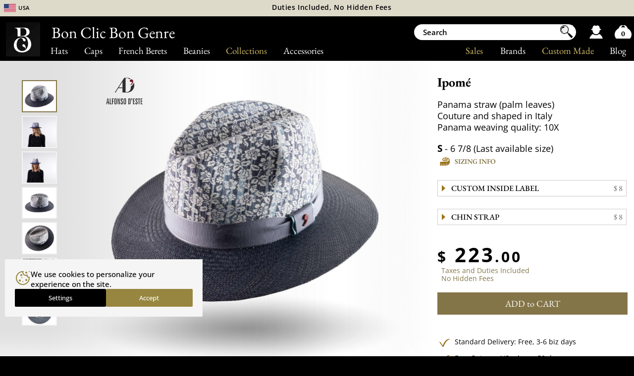

--- FILE ---
content_type: text/html; charset=UTF-8
request_url: https://www.bon-clic-bon-genre.us/ipome_blue.htm
body_size: 15907
content:
<!DOCTYPE html><html lang="en">

<head>

<meta http-equiv="Content-Type" content="text/html; charset=UTF-8" />
<title>Ipomé, Hats Alfonso D'Este Panama straw (palm </title>

<meta name="robots" content="index, follow, all" />
<link rel="canonical" href="https://www.bon-clic-bon-genre.us/ipome.htm" />
 <link rel="alternate" href="https://www.bon-clic-bon-genre.fr/ipome.htm" hreflang="fr-fr"/>
 <link rel="alternate" href="https://www.bon-clic-bon-genre.es/ipome.htm" hreflang="es-es"/>
 <link rel="alternate" href="https://www.bon-clic-bon-genre.co.uk/ipome.htm" hreflang="en-gb"/>
 <link rel="alternate" href="https://www.bon-clic-bon-genre.be/ipome.htm" hreflang="fr-be"/>
 <link rel="alternate" href="https://www.bon-clic-bon-genre.eu/ipome.htm" hreflang="en"/>
 <link rel="alternate" href="https://www.bon-clic-bon-genre.ch/ipome.htm" hreflang="fr-ch"/>
 <link rel="alternate" href="https://www.bon-clic-bon-genre.com/ipome.htm" hreflang="fr-ca"/>
 <link rel="alternate" href="https://www.bon-clic-bon-genre.us/ipome.htm" hreflang="en-us"/>
 <link rel="alternate" href="https://www.bon-clic-bon-genre.net/ipome.htm" hreflang="en-ca"/>
 <link rel="alternate" href="https://www.bon-clic-bon-genre.de/ipome.htm" hreflang="de-de"/>
 <link rel="alternate" href="https://www.bon-clic-bon-genre.it/ipome.htm" hreflang="it-it"/>
 <link rel="alternate" href="https://www.bon-clic-bon-genre.nl/ipome.htm" hreflang="nl-nl"/>
 <link rel="alternate" href="https://www.bon-clic-bon-genre.org/ipome.htm" hreflang="ja-jp"/>
 <link rel="alternate" href="https://www.bon-clic-bon-genre.shop/ipome.htm" hreflang="ko-kr"/>
 <link rel="alternate" href="https://www.bon-clic-bon-genre.at/ipome.htm" hreflang="de-at"/>
 <link rel="alternate" href="https://www.bon-clic-bon-genre.biz/ipome.htm" hreflang="de-ch"/>
 <link rel="alternate" href="https://www.bon-clic-bon-genre.vlaanderen/ipome.htm" hreflang="nl-be"/>

<meta property="og:title" content="Ipomé - Hats Alfonso D'Este" />
<meta property="og:type" content="product" />
<meta property="og:url" content="https://www.bon-clic-bon-genre.us/ipome.htm" />
<meta property="og:image" content="https://www.bon-clic-bon-genre.us/photo/chapeau-italien-96913.jpg" /><meta property="og:site_name" content="Bon Clic Bon Genre" />
<meta property="fb:admins" content="106777696029692" />

<link rel="apple-touch-icon" sizes="180x180" href="./apple-touch-icon.png">
<link rel="icon" type="image/png" sizes="32x32" href="./favicon-32x32.png">
<link rel="icon" type="image/png" sizes="16x16" href="./favicon-16x16.png">
<link rel="manifest" href="./site.webmanifest">

<meta http-equiv="content-language" content="en">

<link rel="stylesheet" href="/config/fs24.css?v=143" type="text/css" />

<link rel="stylesheet" href="/config/fs_p6.css?v=143" type="text/css" />

<script type="text/javascript" language="javascript" src="/config/vendors.js?v=143"></script>
<script type="text/javascript" defer src="/config/js23.js?v=143"></script>


<script type="text/javascript" language="javascript">
	
	var prixC = new Array(); //tableau de prix selon couleur
	var promoC = new Array();
	var prixoC = new Array();
	
		cache = 'ca';
	
	sid='0';lang='_uk';
	comparateur = 0;
	var ar = new Array();
	tk=70120107060416;	imgTaille='general_adulte_uk_chapeau.png';
	selectedColor=0;
	idColor=16290;
	nomcouleur='blue';
	isable=0;
	glyphe='$';
	taille='';
	noeud='0';
	noeud_type='0';
	plume='0';
	plus_plume=5;
	plus_garniture=5;
	plus_broderie=10;
	plus_etiquette=8;
	plus_jugulaire=8;

		line1="";
	line2="";
	police='0';
	police2='0';

	couleur1='eee';
	couleur2='eee';
	tech='0';
	taille1='3';
	taille2='1.4';
	
	prix='223';

	
		
		prixC [0] = 223;
		promoC[0] = 0;
		prixoC[0] = 0;
	
		var ar0 = new Array();
		nomcouleur0='blue';
		ar0.push('chapeau-italien-96913.jpg|');ar0.push('px8744-bleu-1_20230420063036.jpg|');ar0.push('px8744-bleu-2_202304200630361.jpg|');ar0.push('px8744-bleu-2_202304162206351.jpg|');ar0.push('px8744-bleu-3_202304162206352.jpg|');ar0.push('px8744-bleu-4_202304162206352.jpg|');ar0.push('px8744-bleu-5_202304162206412.jpg|');ar0.push('');ar0.push('');ar0.push('');ar0.push('');		ar.push(ar0);
		</script>
	
<link rel="preconnect" href="https://www.googletagmanager.com">
<link rel="preconnect" href="https://www.google-analytics.com">

<!-- Configuration du consentement -->
<script>
  window.dataLayer = window.dataLayer || [];
  function gtag(){dataLayer.push(arguments);}
  gtag('consent', 'default', {
    'ad_storage': 'granted',
    'ad_user_data': 'granted',
    'ad_personalization': 'granted',
    'analytics_storage': 'granted'
  });
</script>

<!-- Chargement de Google Tag Manager -->
<script>
(function(w,d,s,l,i){w[l]=w[l]||[];w[l].push({'gtm.start':
new Date().getTime(),event:'gtm.js'});var f=d.getElementsByTagName(s)[0],
 j=d.createElement(s),dl=l!='dataLayer'?'&l='+l:'';j.async=true;j.src=
 'https://www.googletagmanager.com/gtm.js?id='+i+dl;f.parentNode.insertBefore(j,f);
})(window,document,'script','dataLayer','GTM-WBFQZGL');
</script>


<script>!function(f,b,e,v,n,t,s){if(f.fbq)return;n=f.fbq=function(){n.callMethod?n.callMethod.apply(n,arguments):n.queue.push(arguments)};if(!f._fbq)f._fbq=n;n.push=n;n.loaded=!0;n.version='2.0';n.queue=[];t=b.createElement(e);t.async=!0;t.src=v;s=b.getElementsByTagName(e)[0];s.parentNode.insertBefore(t,s)}(window,document,'script','/config/fbpx.js');fbq('consent', 'grant');fbq('init','295036590832357');fbq('track','PageView');</script>

	

	<script>
	
		fbq('track', 'ViewContent', {
		  content_ids: ['8744-16290'],
		  content_type: 'product',
		  value: 223,
		  currency: 'USD'
		});	
	
	</script>


<meta name="Description" content="Delivery: Free,3-6 biz days. 50 days return policy. $ 223 (January 20). Panama flowered on its crown which is dressed up in linen and ..." />

<meta name="viewport" content="width=722" />
<meta name="theme-color" content="#847548" />

</head><body class="uk">

<noscript><iframe src="https://www.googletagmanager.com/ns.html?id=GTM-WBFQZGL" height="0" width="0" style="display:none;visibility:hidden"></iframe>
</noscript><nav id="menuBar" aria-label="Main navigation"><div id="mb" class="t18">
	<a lk="ht" class="ss" href="hat.html">Hats</a>
	<a lk="cp" class="ss" href="cap.html">Caps</a>
	<a lk="cp" href="french-beret.html">French Berets</a>
	<a lk="bn" class="ss" href="beanie.html">Beanies</a>
	<a lk="co" class="or ss">Collections</a>
	<a lk="ac" class="ss" href="accessories.html">Accessories</a>
  <div id="mb2">
  	<a href="blog.htm">Blog<span id="conseil">, Tips</span></a>
	<a lk="mk" class="or" href="custom-hat.html">Custom Made</a>
	<a lk="bd" href="marque.php">Brands</a>   
	<a class="or" lk="sl" href="special-offers.html">Sales</a>
  </div>
 </div></nav>

<aside id="bando_or" class="t12" aria-label="News highlights" >
	<div id="info5"><div id="lg">
		<span class="short" onClick="autre('1')">
		<span id="drapo" style="background-position:0 35%"></span>
		<span class="no_affich2 t14" style="font-variant:all-small-caps">USA</span></span>
	</div></div>

	<div id="entete">
<!--		<div id="entete1"><span class="obflink" data-o="cGctcXVpLXNvbW1lcy1ub3VzLmh0bQ=="><div class="i"></div><div>Expert&nbsp;&&nbsp;Artisan&nbsp;Milliner</div></span></div>-->
		<div id="entete2">
		  			<span>Duties Included, No Hidden Fees</span>
		  
		</div>
	</div>
</aside>

<nav id="info5_2" aria-label="Country selector" class="t14">
	<span class="mn" onClick="$('.ti').toggle();"><span style="background-position:0 15%"></span>
		<a class="ti" style="padding:0; color: #ddd">Belgium</a>
		<a class="t12 ti" style="display:none" href="https://www.bon-clic-bon-genre.vlaanderen">Nederlands</a>
		<a class="t12 ti" style="display:none">·</a>
		<a class="t12 ti" style="display:none" href="https://www.bon-clic-bon-genre.be">Français</a>
	</span>
	<span class="mn" onClick="$('.tg').toggle();"><span style="background-position:0 30%"></span>
		<a class="tg" style="padding:0; color: #ddd">Canada</a>
		<a class="t12 tg" style="display:none" href="https://www.bon-clic-bon-genre.net">English </a><a class="t12 tg" style="display:none">·</a>
		<a class="t12 tg" style="display:none" href="https://www.bon-clic-bon-genre.com">Français</a>
	</span>
	<a class="mn" href="https://www.bon-clic-bon-genre.de"><span style="background-position:0 40%"></span>Deutschland</a>
	<a class="mn" href="https://www.bon-clic-bon-genre.es"><span style="background-position:0 5%"></span>España</a>
	<a class="mn" href="https://www.bon-clic-bon-genre.eu"><span style="background-position:0 20%"></span>European Union</a>
	<a class="mn" href="https://www.bon-clic-bon-genre.fr"><span></span>France</a>
	<a class="mn" href="https://www.bon-clic-bon-genre.it"><span style="background-position:0 45%"></span>Italia</a>
	<a class="mn" href="https://www.bon-clic-bon-genre.nl"><span style="background-position:0 50%"></span>Nederland</a>
	<a class="mn" href="https://www.bon-clic-bon-genre.at"><span style="background-position:0 65%"></span>Österreich</a>
	<span class="mn" onClick="$('.th').toggle();"><span style="background-position:0 25%"></span>
		<a class="th" style="padding:0; color: #ddd">Swiss</a>
		<a class="t12 th" style="display:none" href="https://www.bon-clic-bon-genre.biz">Deutsch </a><a class="t12 th" style="display:none">·</a>
		<a class="t12 th" style="display:none" href="https://www.bon-clic-bon-genre.ch">Français</a>
	</span>
	<a class="mn" href="https://www.bon-clic-bon-genre.co.uk"><span style="background-position:0 10%"></span>United Kingdom</a>
	<a class="mn" href="https://www.bon-clic-bon-genre.us"><span style="background-position:0 35%"></span>USA</a>
	<a class="mn" href="https://www.bon-clic-bon-genre.org"><span style="background-position:0 55%"></span>日本</a>
	<a class="mn" href="https://www.bon-clic-bon-genre.shop"><span style="background-position:0 60%"></span>대한민국</a>
</nav>


<div id="main">

<main class="no_isable " itemscope itemtype ="http://schema.org/Product">

	
<link rel="stylesheet" href="/config/courgette_new.css" type="text/css" />

<script type="application/javascript" language="javascript">
	
unchange =1;
	
function size1(){

	lgt = 165 - $("#mess1copy").width();
	coef=(5-(Math.abs(lgt-40)/40));
	tmp= Math.round(0.5* (23+(lgt/coef)) );

	if($("#aj").css('display')=='none') tmp= tmp>55 ? 55 : tmp;
	$("#mess1").css('font-size',tmp+'px');

	size2();

}

function size2(){

	lgt = 165 - $("#mess2copy").width();
	coef=(5-(Math.abs(lgt-40)/40));
	tmp= Math.round(0.5* (23+( lgt/coef )-2));

	tmp=Math.min(tmp,parseInt($( "#mess1" ).css('font-size'))-1);

	$("#mess2").css('font-size',tmp+'px');

}

$(document).ready(function(){
	
	$("#line1").focusin(function() {
		if( unchange && $("#line1").val()=='Big' && $("#line2").val()=='Headed' ){
		
			$('#line2').val(''); 
			$("#mess2").html($("#line2").val());
			$("#mess2copy").html($("#line2").val());
			
			$('#line1').val(''); 
			$("#mess1").html($("#line1").val());
			$("#mess1copy").html($("#line1").val());
		}

	});

	$("#line1").keyup(function() {
		unchange=0;
		$("#mess1").html($("#line1").val());
		$("#mess1copy").html($("#line1").val());
		
		if($("#line1").val()=='' ){ $('#line2').val(''); $("#mess2").html($("#line2").val());
		$("#mess2copy").html($("#line2").val()); }
		size1();
	});
	$("#line1").focusout(function() {
		$("#mess1").html($("#line1").val());
		$("#mess1copy").html($("#line1").val());
		size1();
	});

	$("#line2").focusout(function() {
		$("#mess2").html($("#line2").val());
		$("#mess2copy").html($("#line2").val());
		size2();
	});
	$("#line2").keyup(function() {
		unchange=0;
		$("#mess2").html($("#line2").val());
		$("#mess2copy").html($("#line2").val());
		size2();
	});
	
	$("#su").click(function(){
		$(this).hide();
		$('#ligne2').hide();
		$('#mess2').hide();
		$('#aj').show();
		size1();
		$('#mess1').css('top','45px');
		$('#mess2').html('');
		$('#mess2copy').html('');
		$('#line2').val('');
		window.line2='';
	});
	$("#aj").click(function(){
		$(this).hide();
		$('#ligne2').show();
		$('#mess2').show();
		$('#su').show();
		size2();
		$('#mess1').css('top','24px');
	});
	
});

</script>


<style type="text/css">
		
#line1, #line2{ padding:6px 3%; width: 94% }

#etiquette{
	background:url(img/fond_etiquette.jpg) no-repeat;
	width:220px;
	height:140px;
	padding:5px 15px;
}

#mess1, #mess2,#mess1copy, #mess2copy{ letter-spacing:0.4px; font-family: Courgette }

#mess1copy, #mess2copy{ font-size:12px; }
/* de 220>154=*0.7*/
#mess1, #mess2{
	font-size:22px;
	color:white;
	position: absolute;
	top: 24px; 
	transform: translateY(-50%);
	text-align: center;
	color:white;
	width:100%;
	white-space: nowrap;
}

#mess2{ top:66px }

</style>
<div class="colProd" id="colEtiquette">
 <div id="colEtiquette2" class="colEtiquette1" >

	<div style="position:relative"><div id="txtEtiquette">	
		<div id="mess1">Big</div>
		<div id="mess2">Headed</div>
			
		<span id="mess1copy" style="visibility: hidden">Big</span>
		<span id="mess2copy" style="visibility: hidden">Headed</span>
	</div></div>

	<div class="t16" id="content_etiquette">
		<div style="padding:0 3%;"><strong class="t30 garamond">Your Text</strong></div>
		<div style="padding:0 3%; float:left; width:48%;">
			
			<form style="display: inline-block">
				<div align="right" style="margin-top: 10px">11 characters max</div>
				<div>Line 1				<input id="line1" class="t18" size="11" type="text" value="Big" maxlength="11" ></div>
				<div align="center" style="margin-top: 10px"><a id="aj" style="display:none;cursor: pointer"><strong>Add a line</strong></a></div>

				<div id="ligne2" style="margin-top: 10px">
					Line 2					<input id="line2" class="t18" size="11" type="text" onChange="window.line2=this.value" value="Headed" maxlength="11">
					<input id="police" type="hidden"></div>

				<div align="center" style="margin-top: 10px"><a id="su" style="cursor:pointer" class="t12"><strong>Delete 2nd line</strong></a></div>
			</form>
		</div>

		<div style="padding:3%; float: left; width: 40%" class="t12">
			 Personalize a label, inside the hat, embroidering initials, your name, a message ...</strong></a>
		</div><br clear="all">

		<div align="center">
	  
	  		<table cellpadding="0" style="margin-top: 20px"  cellspacing="5"><tr>
				<td valign="middle"><img src="./img_page/brode.gif" ></td>
				<td valign="middle"><strong style="color: darkblue" class="t16 garamond">Embroidered on January 21, estimated delivery January 30</strong></td></tr></table>

			<div style="margin: 30px 0 20px 0;">
				<a class="btn t18" style="padding: 8px 20px"  onclick="window.line1=$('#line1').val().trim();window.line2=$('#line2').val().trim();window.police=$('#police').val(); recup_px();$('#colProd').show();$('#colEtiquette').hide();$('#delete_etiquette').show();$('#temp_isable').show(); $('#m_menu_prod').show();$('#m_gcuir div').removeClass('checked');$('#m_couleur div').removeClass('checked');$('#m_gplume div').removeClass('checked');$('#m_g40 div').removeClass('checked');">Submit</a>&nbsp;&nbsp;&nbsp;

				<a class="btn" id="delete_etiquette" style="padding: 8px 15px;display: none" onclick="$('#aj').show();$('#su').hide();$('#ligne2').hide();window.line1='';window.line2='';window.police='';$('#line1').val('');$('#line2').val('');$('#mess1').html('');$('#mess2').html('');$('#mess1copy').html('');$('#mess2copy').html(''); recup_px();$('#colProd').show(); $('#colEtiquette').hide(); $('#mess1').css('top','45px'); $('#delete_etiquette').hide();$('#temp_isable').show(); $('#m_menu_prod').show();$('#m_gcuir div').removeClass('checked');$('#m_couleur div').removeClass('checked');$('#m_gplume div').removeClass('checked');$('#m_g40 div').removeClass('checked');">Remove</a>

				<a class="btn t18" style="padding: 8px 20px;" onclick="$('#colProd').toggle();$('#colEtiquette').toggle();$('#temp_isable').show(); $('#m_menu_prod').show();$('#m_gcuir div').removeClass('checked');$('#m_couleur div').removeClass('checked');$('#m_gplume div').removeClass('checked');$('#m_g40 div').removeClass('checked');">Cancel</a>

			</div>
		</div>
	</div>
 </div>
</div>	<div class="colProd" id="colJugulaire" style="text-align:center; ">
  <div id="colJugulaire2">
	
	
	<div style="padding:15px">
		<div style="margin:0 0 10px"><strong class="t30 garamond">Chin Strap</strong></div>
		Adjustable Chin strap  - 
100 % genuine leather  - 
Length: 72 cm - 
Diameter: 2.5 mm<br>
	</div>

	<div style="margin: 30px 0 20px 0;">
		<a class="btn t18" id="ajout_jugulaire" style="padding: 8px 20px"
		   onclick="

			window.tech='9'; recup_px(); $('#delete_jugulaire').show(); $('#ajout_jugulaire').hide();

			$('#colProd').show();$('#colJugulaire').hide();  $('#temp_isable').show(); 
			$('#m_menu_prod').show();$('#m_gcuir div').removeClass('checked');$('#m_couleur div').removeClass('checked');$('#m_gplume div').removeClass('checked');$('#m_g40 div').removeClass('checked');">&nbsp;Add&nbsp;</a>&nbsp;&nbsp;&nbsp;

		<a class="btn" id="delete_jugulaire" style="padding: 8px 15px;display: none" 
		   onclick="

			window.tech='0'; recup_px(); $('#delete_jugulaire').hide(); $('#ajout_jugulaire').show();

			$('#colProd').show();$('#colJugulaire').hide(); $('#temp_isable').show(); 
			$('#m_menu_prod').show(); $('#m_gcuir div').removeClass('checked');$('#m_couleur div').removeClass('checked');$('#m_gplume div').removeClass('checked');$('#m_g40 div').removeClass('checked');">Remove</a>

		<a class="btn t18" style="padding: 8px 20px;" 
		   onclick="$('#colProd').toggle();$('#colJugulaire').toggle();$('#temp_isable').show(); $('#m_menu_prod').show();$('#m_gcuir div').removeClass('checked');$('#m_couleur div').removeClass('checked');$('#m_gplume div').removeClass('checked');$('#m_g40 div').removeClass('checked');">Cancel</a>

	</div>

	<img src="./img/jugulaire-m.png" style="width:100%; height:auto" >  </div>
</div>
	<div class="colProd" id="colProd">
		<script language="javascript">window["t" +"k"]=5012096327847;</script>
		<div id="lumiere"><img src="./img/test-lum.webp"></div>		  <div class="autre_content"><div class="autre">
			
			  <div id="photo0" class="round-select" 
				onclick="displayImg(this,0,0);"
							  ><img src="vignette2/chapeau-italien-96913.jpg" /></div>
			
			  <div id="photo1" class="round" 
				onclick="displayImg(this,1,0);"
							  ><img src="vignette2/px8744-bleu-1_20230420063036.jpg" /></div>
			
			  <div id="photo2" class="round" 
				onclick="displayImg(this,2,0);"
							  ><img src="vignette2/px8744-bleu-2_202304200630361.jpg" /></div>
			
			  <div id="photo3" class="round" 
				onclick="displayImg(this,3,0);"
							  ><img src="vignette2/px8744-bleu-2_202304162206351.jpg" /></div>
			
			  <div id="photo4" class="round" 
				onclick="displayImg(this,4,0);"
							  ><img src="vignette2/px8744-bleu-3_202304162206352.jpg" /></div>
			
			  <div id="photo5" class="round" 
				onclick="displayImg(this,5,0);"
							  ><img src="vignette2/px8744-bleu-4_202304162206352.jpg" /></div>
			
			  <div id="photo6" class="round" 
				onclick="displayImg(this,6,0);"
							  ><img src="vignette2/px8744-bleu-5_202304162206412.jpg" /></div>
			
			  <div id="photo7" class="round" 
				onclick="displayImg(this,7,0);"
				style="display:none"			  ><img  /></div>
			
			  <div id="photo8" class="round" 
				onclick="displayImg(this,8,0);"
				style="display:none"			  ><img  /></div>
			
			  <div id="photo9" class="round" 
				onclick="displayImg(this,9,0);"
				style="display:none"			  ><img  /></div>
			
			  <div id="photo10" class="round" 
				onclick="displayImg(this,10,0);"
				style="display:none"			  ><img  /></div>
					  </div></div>
		
		<div id="photo_content" class="is_autre">

		  			<img itemprop="logo" class="marque2 no_affich2" src="img_page/marques-logo-alfonso_230313150123.jpg" alt="Alfonso D'Este" />
		  			<div id="overlay"><img width="575" height="525" src="img/charge.gif" /></div>
			<div id="photo">
								
				<img itemprop="image" id="img_01" width="575" height="525" alt="" title="" src="photo/chapeau-italien-96913.jpg" fetchpriority="high" />
			</div>	 
			<div id="ombre"><img src="./img/ombre.png"></div>
		</div>

		<br clear="all" />
			<div style="position:relative; width:722px;"><div class="m_l"></div><div class="m_r"></div></div>
	</div><div id="colRight" class="is_autre">

	<br class="no_affich">
	<br><h1 class="t24"><span itemprop="name">Ipomé</span><div itemprop="brand" class="t12 affich2">Alfonso D'Este</div></h1>

			<span class="t16" style="line-height:1.3;"><div class="ess">Panama straw (palm leaves)</div><div class="ess">
Couture and shaped in Italy</div><div class="ess">Panama weaving quality:  10X</div></span>

	
	  <span itemprop="offers" itemscope itemtype="http://schema.org/Offer">
		<meta itemprop="availability" content="InStock" >
		<div class="blocFiche">

		  
			 <div id="taille0" >

			  
				<input id="qtite0" type="hidden" value="101473" />

									<div class="t16">
						<strong class="t18">S</strong> 
						 - 6 7/8						(Last available size)
				 	</div>
					<span id="message_taille0" style="display:none"></span>
					
			 </div>
			<a class="icone_produit taille" onClick="window.location = '#taille';">Sizing Info</a>
		</div>

		<div class="blocFiche">

		  			<div class="select-style scroll_to_top t14" onclick=" $('#colProd').hide();$('#colEtiquette').show();$('#colJugulaire').hide();$('.unshow_etiquette').hide(); size1();"><div style="letter-spacing:0">Custom inside label<span class="titre_plus" id="plus_etiquette">$&nbsp;8</span></div></div>
			<div class="message_etiquette icone_produit check"></div>

		  			<div class="select-style scroll_to_top t14" style="margin-top:25px" onclick=" $('#colProd').hide();$('#colEtiquette').hide();$('#colJugulaire').show();$('.unshow_etiquette').hide(); size1();"><div style="letter-spacing:0">Chin strap<span class="titre_plus" id="plus_jugulaire">$&nbsp;8</span></div></div>
			<div class="message_jugulaire icone_produit check">Chin strap</div>

		  		</div>

		
		<div class="blocFiche" >

		  <br />
			<span itemprop="priceCurrency" style="display:none" content="USD">USD</span>
			<span id="prix_produit" itemprop="price" content="223"><span class="ctm">$</span>&nbsp;223<span class="ctm">.00</span></span>
			<span id="promo_content" style="display:none">

				&nbsp;&nbsp;&nbsp;&nbsp;<s><strong class="t16" id="prix_barre"><span class="ctm">$</span>&nbsp;223<span class="ctm">.00</span></strong></s>&nbsp;&nbsp;
				
								
					<strong class="t16 txtTitre" id="promo_produit" style="display:none">-0%</strong>
					<strong class="t16 txtTitre" id="mini_produit" >Mini Price</strong>
				
								
			</span>
			<div id="message_prix">Total price including options</div>

			<br>&nbsp;&nbsp;<a onclick="window.location='#douane';">Taxes and Duties Included</a>
				<br>&nbsp;&nbsp;<a onclick="window.location='#douane';">No Hidden Fees</a>
		  <div style="padding:20px 0">

			
				<span id="btn">
					<a class="btn_panier t16" id="btn_panier1"
					  onclick="if(document.getElementById('qtite'+window.selectedColor).value!='0'){
						document.getElementById('btn_panier1').style.display='none'; document.getElementById('btn_panier2').style.display='block';
						ajouteArticle(document.getElementById('qtite'+window.selectedColor).value , sid,'_uk', noeud_type, noeud, plume, '', '0', line1, line2, police,police2,taille1,taille2,couleur1,couleur2,tech);
						fbq('track', 'AddToCart', { content_ids: ['8744-'+window.idColor],  content_type: 'product', });

					  }else{ document.getElementById('message_taille'+window.selectedColor).style.display='block'; $('.nondispo').css('display','none');
					  document.getElementById('taille'+window.selectedColor).style.background='#fee';
					  alert('Select Your Size');
					  }">ADD to CART </a> 
				</span>

				<span id="btn_panier2" style="display:none"><span id="btn2">
					<a class="btn_panier2 t14" onclick="document.location.href='panier.php?sid='+sid" >View Cart</a>
				</span></span>

					  </div>
		  
		</div>

					<div class="blocFiche">
								<div class="icone_produit check">
					Standard Delivery: Free, 3-6 biz days				</div><br>
								<div class="icone_produit check">Easy Return , US adress, 50 days</div><br>				<a onClick="window.location='#livraison';" class="icone_produit livraison" >Guide, Delivery Info</a>
			</div>
		  	  </span>
	
<!--
"shippingDetails": {
  "@type": "OfferShippingDetails",
  "shippingDestination": {
	"@type": "DefinedRegion",
	"addressCountry": "US",
	"addressRegion": [ "CA", "NV", "AZ" ]
  },
  "shippingRate": {
	"@type": "MonetaryAmount",
	"value": 3.49,
	"currency": "USD"
  },
  "deliveryTime": {
	"@type": "ShippingDeliveryTime",
	"handlingTime": {
	  "@type": "QuantitativeValue",
	  "minValue": 0,
	  "maxValue": 1,
"unitCode": "DAY"
	},
	"transitTime": {
	  "@type": "QuantitativeValue",
	  "minValue": 1,
	  "maxValue": 5,
"unitCode": "DAY"
	}
  }
}
-->	
	
	
	</div><br clear="all" /><span id="liste">&nbsp;</span>

	
	<div class="div_des">

		<div style="position:relative"><a name="descriptif" style="position:absolute;top:-100px"></a></div>
		<div class="titreFiche t20">Description Ipomé</div>

		<div class="bloc_des3 t14" style="width:30%">
			Product Code : <span itemprop="sku">PX8744</span><br><span itemprop="description"><p style="margin-top: 8px;">Panama straw (palm leaves)</p><p style="margin-top: 8px;">Couture and shaped in Italy</p><p style="margin-top: 8px;">Straw handwoven in Ecuador</p><p style="margin-top: 8px;">Lining linen</p><p style="margin-top: 8px;">Sweatband : cotton</p><p style="margin-top: 8px;">Height: 10 cm</p><p style="margin-top: 8px;">Brim: 7 cm</p><p style="margin-top: 8px;">Width braid satin: 3 cm</p></span><p style="margin-top:16px">Panama weaving quality:  10X<br />					<a href="content-quality-weaving-grade-panama_0.htm" class="t14"> &rsaquo;Read "Weaving Qualities of panama hats"</a>
				  </p>		</div>

		<div class="bloc_des3 t14" style="width:40%">Panama flowered on its crown which is dressed up in linen and through a spring pattern. The model is here woven in an original tinted straw which lets its brim falling on the front and towards the back. This is a traveller of then a dynamic shape and which shades trend the total blue look.<br />
<br />
The panama is a true institution and a first-class model for the summer. Its quality and comfort only equal its look of an authentic and unmatchable charm.</div>
				  <div class="aussi bloc_des3" style="width:20%">
			<div style="margin-bottom: 5px;"><strong>See also</strong></div>
			<a href="./blue-hat.html">Blue hat</a><a href="./panama-hat.html">Genuine Panama</a><a href="./straw-hat.html">Straw Hat</a><a href="./summer-hat.html">Summer Hat</a><a href="./hat-man.html">Men\'s Hat</a><a href="./fashion-hats.html">Fashion Hats</a><a href="./spring-summer-hats.html">Summer Hats</a>		  </div>
		
		<br clear="all" />
		
			
	</div>
		
	
	  <div class="div_des" align="center" style="background-color:#f2f2ec;"><br/>
	    			<div class="post" onclick="document.location.href='./content-clean-your-straw-hat_0.htm'" style="">
			  <div class="post_img"><img src="./img_page/entretien-chapeau-paille-1_220512142358.jpg" /></div>
			  <div class="post_text">
				<a class="post_titre" href="./content-clean-your-straw-hat_0.htm">
					<span class="abril">Care Tips</span>, Straw Hat and Panama				</a>
				To keep your hat in shape and maintain its shine, take care of it.			  </div>
			</div>
					<div class="post" onclick="document.location.href='./content-quality-weaving-grade-panama_0.htm'" style="flex-direction:row-reverse;">
			  <div class="post_img"><img src="./img_page/qualite-dutressage-1_220512111059.jpg" /></div>
			  <div class="post_text">
				<a class="post_titre" href="./content-quality-weaving-grade-panama_0.htm">
					Panama hats and <span class="abril">weaving qualities</span>				</a>
				Learn the secret of the quality grades of panamas			  </div>
			</div>
					<div class="post" onclick="document.location.href='./content-the-art-of-wearing-a-hat_0.htm'" style="">
			  <div class="post_img"><img src="./img_page/rakich-angle_241106115647.jpg" /></div>
			  <div class="post_text">
				<a class="post_titre" href="./content-the-art-of-wearing-a-hat_0.htm">
					The Art of <span class="abril">Wearing a Hat</span>				</a>
				Knowing how to wear a hat means first knowing how to position it, how to tilt it elegantly.			  </div>
			</div>
					<div class="post" onclick="document.location.href='./content-recognize-an-authentic-panama-hat_0.htm'" style="flex-direction:row-reverse;">
			  <div class="post_img"><img src="./img_page/qualite-dutressage_220512114243.jpg" /></div>
			  <div class="post_text">
				<a class="post_titre" href="./content-recognize-an-authentic-panama-hat_0.htm">
					<span class="abril">Authentic Panama Hat</span>, how to recognize it?				</a>
				Real Panama Hat or simple imitation? That is the question			  </div>
			</div>
			  <br/></div><br clear="all" />

	
	<div class="div_sim" >

	  
		<div class="titreFiche t20">&nbsp;&nbsp;You may also like</div>

		
			<article id="r0" class="result obflink " data-o="c2FucmVtby1maW9yYWxiYV9idXJndW5keS5odG0=" onmouseover="preload('px9569-bordeaux-1_20250413230557.jpg','0',1, '');" onmouseout="preload('chapeau-traveller-elegant-111865.jpg','0',0,'');">
				<img id="p0" src="./vignette2/chapeau-traveller-elegant-111865.jpg" alt="Sanmero Fioralba Alfonso D'Este" />
								<div class="txt" id="txt0"><a href="sanremo-fioralba_burgundy.htm"><span class="marque">Alfonso D'Este</span>  Sanmero Fioralba</a><div class="ess">100% Panama straw</div><div class="ess">
Made in Italy</div>				 <div class="prix" id="prix0">
				  <span class="montant"><span class="ctm">$</span>&nbsp;259<span class="ctm">.30</span></span>				 </div>
				</div>
			</article>
		
			<article id="r1" class="result obflink " data-o="amVmZmVyc29uX25hdHVyZWwuaHRt" onmouseover="preload('px8789_20230509103145.jpg','1',1, '');" onmouseout="preload('panama-stetson-97811.jpg','1',0,'');">
				<img id="p1" src="./vignette2/panama-stetson-97811.jpg" alt="Jefferson Stetson" />
								<div class="txt" id="txt1"><a href="jefferson_naturel.htm"><span class="marque">Stetson</span>  Jefferson</a><div class="ess">Handwoven in Ecuador</div><div class="ess">
Couture and shaped in Italy</div>				 <div class="prix" id="prix1">
				  <span class="montant"><span class="ctm">$</span>&nbsp;514<span class="ctm">.40</span></span>				 </div>
				</div>
			</article>
		
			<article id="r2" class="result obflink " data-o="bmlub193aGl0ZS5odG0=" onmouseover="preload('px9829-homme-1_20250416142315.jpg','2',1, '');" onmouseout="preload('chapean-panama-sport-chic-116690.jpg','2',0,'');">
				<img id="p2" src="./vignette2/chapean-panama-sport-chic-116690.jpg" alt="Nino BCBG Couture" />
								<div class="txt" id="txt2"><a href="nino_white.htm"><span class="marque"><img src="./img/b.png" style="vertical-align:middle; width:21px;height:20px;" />Couture</span>  Nino</a><div class="ess">Made in our workshop</div><div class="ess">
Hat Genuine panama Hat</div>				 <div class="prix" id="prix2">
				  <span class="montant"><span class="ctm">$</span>&nbsp;237<span class="ctm">.00</span></span>				 </div>
				</div>
			</article>
		
			<article id="r3" class="result obflink " data-o="cml0YV93aGl0ZS5odG0=" onmouseover="preload('9390-2_20240408144032.jpg','3',1, '');" onmouseout="preload('chapeau-pop-ete-paille-107223.jpg','3',0,'');">
				<img id="p3" src="./vignette2/chapeau-pop-ete-paille-107223.jpg" alt="Rita BCBG Couture" />
								<div class="txt" id="txt3"><a href="rita_white.htm"><span class="marque"><img src="./img/b.png" style="vertical-align:middle; width:21px;height:20px;" />Couture</span>  Rita</a><div class="ess">Hat trim made in our workshop</div><div class="ess">
Authentic Panama Hat</div>				 <div class="prix" id="prix3">
				  <span class="montant"><span class="ctm">$</span>&nbsp;209<span class="ctm">.10</span></span>				 </div>
				</div>
			</article>
		
			<article id="r4" class="result obflink " data-o="c29sZXJvbWFfYmxhY2suaHRt" onmouseover="preload('7110-3096-2_20240428023851.jpg','4',1, '');" onmouseout="preload('chapeau-noir-bord-long-109199.jpg','4',0,'');">
				<img id="p4" src="./vignette2/chapeau-noir-bord-long-109199.jpg" alt="Soleroma  Borsalino" />
								<div class="txt" id="txt4"><a href="soleroma_black.htm"><span class="marque">Borsalino</span>  Soleroma </a><div class="ess">Couture in Italy</div><div class="ess">
Panama straw (palm leaves)</div>				 <div class="prix" id="prix4">
				  <span class="montant"><span class="ctm">$</span>&nbsp;418<span class="ctm">.20</span></span>				 </div>
				</div>
			</article>
		
			<article id="r5" class="result obflink " data-o="cXVpdG8tYm9yZC1tb3llbl9icm93bi5odG0=" onmouseover="preload('14-7149-0228-1_20250408040536.jpg','5',1, '');" onmouseout="preload('7149-0228-2_20240531004514.jpg','5',0,'');">
				<img id="p5" src="./vignette2/7149-0228-2_20240531004514.jpg" alt="Quito Medium Brim Borsalino" />
								<div class="txt" id="txt5"><a href="quito-bord-moyen_brown.htm"><span class="marque">Borsalino</span>  Quito Medium Brim</a><div class="ess">Couture in Italy</div><div class="ess">
Panama straw (palm leaves)</div>				 <div class="prix" id="prix5">
				  <span class="montant"><span class="ctm">$</span>&nbsp;334<span class="ctm">.60</span></span>				 </div>
				</div>
			</article>
		
			<article id="r6" class="result obflink " data-o="bWFyY2VsbHVzLXBhbmFtYV9uYXR1cmVsLmh0bQ==" onmouseover="preload('2498408-7-2_20240502030731.jpg','6',1, '');" onmouseout="preload('chapeau-elegant-panama-110399.jpg','6',0,'');">
				<img id="p6" src="./vignette2/chapeau-elegant-panama-110399.jpg" alt="Marcellus Panama  Stetson" />
								<div class="txt" id="txt6"><a href="marcellus-panama_naturel.htm"><span class="marque">Stetson</span>  Marcellus Panama </a><div class="ess">Handwoven in Ecuador</div><div class="ess">
Sun protection UPF 40+</div>				 <div class="prix" id="prix6">
				  <span class="montant"><span class="ctm">$</span>&nbsp;333<span class="ctm">.20</span></span>				 </div>
				</div>
			</article>
		
			<article id="r7" class="result obflink " data-o="bGFndW5hX25hdHVyYWwuaHRt" onmouseover="preload('px9327-naturel-4_202403300358452.jpg','7',1, '');" onmouseout="preload('chapeau-panama-large-106670.jpg','7',0,'');">
				<img id="p7" src="./vignette2/chapeau-panama-large-106670.jpg" alt="Stellare Alfonso D'Este" />
								<div class="txt" id="txt7"><a href="laguna_natural.htm"><span class="marque">Alfonso D'Este</span>  Stellare</a><div class="ess">100% Panama straw</div><div class="ess">
Handwoven in Ecuador</div>				 <div class="prix" id="prix7">
				  <span class="montant"><span class="ctm">$</span>&nbsp;264<span class="ctm">.90</span></span>				 </div>
				</div>
			</article>
		
			<article id="r8" class="result obflink " data-o="YW5kcmVhLXBhbmFtYS1xdWl0b19uYXR1cmFsLmh0bQ==" onmouseover="preload('1239-7140-2_20240502025608.jpg','8',1, '');" onmouseout="preload('chapeau-panama-borsalino-109204.jpg','8',0,'');">
				<img id="p8" src="./vignette2/chapeau-panama-borsalino-109204.jpg" alt="Andrea Panama Quito Borsalino" />
								<div class="txt" id="txt8"><a href="andrea-panama-quito_natural.htm"><span class="marque">Borsalino</span>  Andrea Panama Quito</a><div class="ess">Couture in Italy</div><div class="ess">
Panama straw (palm leaves)</div>				 <div class="prix" id="prix8">
				  <span class="montant"><span class="ctm">$</span>&nbsp;418<span class="ctm">.20</span></span>				 </div>
				</div>
			</article>
		
			<article id="r9" class="result obflink " data-o="aGlsbGNyZXN0LXRyYXZlbGxlcl9uYXR1cmVsLmh0bQ==" onmouseover="preload('2458408-7-3_20240329043225.jpg','9',1, '');" onmouseout="preload('chapeau-panama-luxe-98847.jpg','9',0,'');">
				<img id="p9" src="./vignette2/chapeau-panama-luxe-98847.jpg" alt="Hillcrest Traveller Stetson" />
								<div class="txt" id="txt9"><a href="hillcrest-traveller_naturel.htm"><span class="marque">Stetson</span>  Hillcrest Traveller</a><div class="ess">Handwoven in Ecuador</div><div class="ess">
Very thin and lightweight</div>				 <div class="prix" id="prix9">
				  <span class="montant"><span class="ctm">$</span>&nbsp;625<span class="ctm">.90</span></span>				 </div>
				</div>
			</article>
		
			<article id="r10" class="result obflink no_col5" data-o="bW9udGVjcmlzdGktb3JpZ2luYWxfd2hpdGUuaHRt" onmouseover="preload('px6603-finooriginal-blanc-2_202106031557021.jpg','10',1, '');" onmouseout="preload('panama-montecristi-57332.jpg','10',0,'');">
				<img id="p10" src="./vignette2/panama-montecristi-57332.jpg" alt="Original Classic Italy" />
								<div class="txt" id="txt10"><a href="montecristi-original_white.htm"><span class="marque">Classic Italy</span>  Original</a><div class="ess">Panama handwoven in Ecuador</div><div class="ess">
Shaped in italy</div>				 <div class="prix" id="prix10">
				  <span class="montant"><span class="ctm">$</span>&nbsp;264<span class="ctm">.90</span></span>				 </div>
				</div>
			</article>
		
			<article id="r11" class="result obflink no_col5" data-o="anVuZ2xhLWZpbm9fbmF0dXJhbC5odG0=" onmouseover="preload('px9588-naturel-3_202504140244452.jpg','11',1, '');" onmouseout="preload('panama-montecristi-112665.jpg','11',0,'');">
				<img id="p11" src="./vignette2/panama-montecristi-112665.jpg" alt="Jungla Extra Fino  BCBG Couture" />
								<div class="txt" id="txt11"><a href="jungla-fino_natural.htm"><span class="marque"><img src="./img/b.png" style="vertical-align:middle; width:21px;height:20px;" />Couture</span>  Jungla Extra Fino </a><div class="ess">Panama Hat Montecristi</div><div class="ess">
Straw panama toquilla</div>				 <div class="prix" id="prix11">
				  <span class="montant"><span class="ctm">$</span>&nbsp;446<span class="ctm">.10</span></span>				 </div>
				</div>
			</article>
		<br clear="all" />

	</div>

  	  <div id="baseline2"><div class="text_content">
		<ol class="t14" itemscope itemtype="https://schema.org/BreadcrumbList">
		  <li itemprop="itemListElement" itemscope itemtype="https://schema.org/ListItem">
			<a itemprop="item" href="./chapeau.html">
				<span itemprop="name">Hats</span></a>
			<meta itemprop="position" content="1" />
		  </li> ›
		  <li itemprop="itemListElement" itemscope itemtype="https://schema.org/ListItem">
			<a itemscope itemtype="https://schema.org/WebPage"
			   itemprop="item" itemid="https://example.com/books/sciencefiction"
			   href="./outback.html">
			  <span itemprop="name">Outback Hat</span></a>
			<meta itemprop="position" content="2" />
		  </li> ›
		  <li itemprop="itemListElement" itemscope itemtype="https://schema.org/ListItem">
			<span itemprop="name">Alfonso D'Este -  Ipomé</span>
			<meta itemprop="position" content="3" />
		  </li>
		</ol>
	  </div></div>
	</main> 

<div class="clearPhone"></div>
<footer> 

	<div id="reass">
		<div class="obflink" data-o="Y29udGVudC1jbG9zZS11cC1vbi10aGUtY291dHVyZS13b3Jrc2hvcF8wLmh0bQ==">
			<p class="t16" style="margin-bottom: -4px;">Bespoke & Customization</p>
			<p class="t36">Express Couture</p>
			<p class="t12">95% of tailoring is completed within 1 biz day</p>
		</div>

		<div class="obflink" data-o="cGctY29uZGl0aW9uLmh0bQ==">
			<p class="t36">Shipping<span class="t24"> within </span>24h</p>
			<p class="t14">Carefully packed and shipped within 1 biz day</p>
			<p class="t14">Standard delivery from France in 3-6 biz days</p>
		</div>

		<div class="obflink" data-o="cGctY29uZGl0aW9uLmh0bQ==">
			<p class="t36">Free Delivery</p>
			<p class="t16">For purchases over $100</p>
		</div>

		<div class="obflink" data-o="cGctY29uZGl0aW9uLmh0bSNyZXRvdXI=">
			<p class="t16" style="margin-bottom: -4px;">50 days to change your mind</p>
			<p class="t36">Satisfied<span class="t24"> or </span>Refunded</p>
			<p class="t16">Easy Return, US Return Address</p>					</div>
	</div>


	<div id="info" class="t18">
		<div style="text-align:left">
			<div class="t36">Stay Informed</div>
			<div class="t16">New arrivals & special offers</div>
		</div>

		<div id="social">

			<a href="https://www.instagram.com/bonclicbongenre/"><svg class="icon"><use xlink:href="#icon-instagram"></use></svg>
				<span class="visually-hidden">Instagram</span>
			</a>

			<a href="https://www.facebook.com/bonclicbongenre/"><svg class="icon"><use xlink:href="#icon-facebook"></use></svg>
				<span class="visually-hidden">Facebook</span>
			</a>

			<a href="https://www.pinterest.fr/bonclicbongenre/"><svg class="icon"><use xlink:href="#icon-pinterest"></use></svg>
				<span class="visually-hidden">Pinterest</span>
			</a>

		</div>
	</div>	


	<div id="news">
		<input type="hidden" id="nom3" />

		<div class="container">
			<input type="text" id="mail" placeholder="Sign up for the newsletter_">
			<button type="button" id="oknews" onClick="$('#nom3').val('human'); if( $('#mail').val()!='' && $('#mail').val().indexOf('@')!=-1 && $('#mail').val().indexOf('.')!=-1 ){ news( $('#mail').val(),$('#nom3').val(),'_uk','us'); }else{ $('#reponse_news').html('Invalid email, please check your entry.');}">OK</button>
		</div>

		<div class="t16" id="reponse_news">&nbsp;</div>
	</div>


    <div id="svg-sprite"></div><!-- Conteneur pour le sprite -->

	<div id="footer_menu" class="t18">
		<div id="bcbg"><svg class="icon"><use xlink:href="#logo"></use></svg></div>
		<div>
			<div class="t24">Order</div>
			<div class="obflink" data-o="Y29tcHRlLnBocA==">Sign up / Log in</div>
			<div class="obflink" data-o="cGctY29uZGl0aW9uLmh0bQ==">Shipping & Returns</div>
			<div class="obflink" data-o="Y29tcHRlLnBocD9hY3Q9c3Vpdmk=">Order Tracking</div>
			<div><a href="https://www.bonclicpro.fr">Wholesale Sales</a></div>
		</div>
		<div>
			<div class="t24">Need Help?</div>
			<div class="obflink" data-o="cGctYXNzaXN0YW5jZS5odG0=">Help & Contact</div> 
			<div class="obflink" data-o="Y29udGVudC1ob3ctdG8tZGV0ZXJtaW5lLXlvdXItaGF0LXNpemVfMC5odG0=">Size Guide</div>
			<div class="obflink" data-o="Y29udGVudC1ob3ctdG8tdGFrZS1jYXJlLW9mLXlvdXItaGF0XzAuaHRt">Care Guide</div>
			<div class="obflink" data-o="YmxvZy5odG0=">All Our Practical Guides</div>
			<div class="obflink" onclick="toggleCookieSettings(); return false;">Cookie Settings</div>
		</div>
		<div>
			<div class="t24">About</div>
			<div class="obflink" data-o="cGctcXVpLXNvbW1lcy1ub3VzLmh0bQ==">Bon Clic Bon Genre</div> 
			<div class="obflink" data-o="Y29udGVudC1jbG9zZS11cC1vbi10aGUtY291dHVyZS13b3Jrc2hvcF8wLmh0bQ==">Our Atelier</div>
			<div class="obflink" data-o="aHR0cHM6Ly93d3cuZ29vZ2xlLmNvbS9zaG9wcGluZy9yYXRpbmdzL2FjY291bnQvbWV0cmljcz9xPWJvbi1jbGljLWJvbi1nZW5yZS5mciZjPUZSJnY9MTkmaGw9ZW5fVVM=">
				<span itemscope itemtype="http://schema.org/Organization">
					<span class="visually-hidden" itemprop="name">Bon Clic Bon Genre </span>Customer Reviews &nbsp;<span class="t14" style="font-family: sans-serif;">4.8<span style="color:#dad19c;">★★★★★</span></span>
					<span class="visually-hidden"itemprop="aggregateRating" itemscope itemtype="http://schema.org/AggregateRating"><span itemprop="ratingValue">4.86</span>/<span itemprop="bestRating">5</span> (<span itemprop="reviewCount">204</span>)</span>
				</span>
			</div>
			<div class="obflink" data-o="cGctbWVudGlvbnMtbGVnYWxlcy5odG0=">Legal Area</div>

		</div>
	</div>

</footer>

<script>
  (function() {
	fetch('img/sprite.svg') .then(response => response.text())
	.then(data => {
		let div = document.createElement("div");
		div.innerHTML = data;
		document.getElementById("svg-sprite").appendChild(div);
	})
	.catch(error => console.error('Erreur lors du chargement du sprite SVG:', error));
  })();
</script>
</div>

<nav id="smenu" class="t16" aria-label="Secondary navigation">
<div id="m_ht" class="smenu">
	<a class="retour">Hats</a>
	<a class="ultime" ><img src="./img/avant-apres_uk.jpg" width="326" height="200" /><span class="affich">The ultimate hat guide</span></a>
	<a class="tout" href="hat.html">All Hats</a>
	
	<div class="cln">
		<div class="titre">Gender</div>
		<a class="sexe" href="hat-woman.html">Woman Hat</a>
		<a class="sexe" href="hat-man.html">Man Hat</a>
		<a class="sexe" href="hat-child.html">Child Hat</a>
		<div class="titre">Now trending</div>
<!--		<a href="winter-hats.html">Winter Hat</a>-->
		<a href="hiking-outdoor-hat.html">Hiking outdoor hat</a>
		<a href="summer-hat.html">Summer Hat</a>
		<a href="special-offers-hat.html">Sales</a>
		<a href="luxury-hat.html">Luxury hat</a>
	</div>
	<div class="cln">
		<div class="titre">Material</div>
		<a href="leather-hat.html">Leather</a>
		<a href="straw-hat.html">Straw</a>
		<a href="felt-hat.html">Felt</a>
		<div class="titre">Brands</div>
		<a href="alfonso-d-este.html">Alfonso d'Este</a>
		<a href="b-couture.html">BCBG Couture</a>
		<a href="classic-italy.html">Classic Italy</a>
		<a href="stetson.html">Stetson</a>
	</div>
	<div class="cln type" style="width:49.8%" >
	  <div class="titre">Shapes</div>
	  <div class="cln2">
		<a href="trilby.html"><em style="background-position:0% 0%;"></em><span>Trilby<span></a>
		<a href="fedora.html"><em style="background-position:14.285714285714% 0%;"></em><span>Fedora<span></a>
		<a href="custom-hat.html"><em style="background-position:85.714285714286% 16.67%;"></em><span>Custom Hat<span></a>  
		<a href="porkpie.html"><em style="background-position:28.571428571429% 0%;"></em><span>Pork Pie<span></a>
		<a href="panama-hat.html"><em style="background-position:42.857142857143% 0%;"></em><span>Panama Hat<span></a>
		<a href="outback.html"><em style="background-position:57.142857142857% 0%;"></em><span>Outback<span></a>
		<a href="full-up-hat.html"><em style="background-position:71.428571428571% 0%;"></em><span>Full-Up, Player<span></a>
		<a href="hat-accessories.html"><em style="background-position:71.428571428571% 16.67%;"></em><span>Hat Box, Feathers, Braids<span></a>	

	  </div>
	  <div class="cln2">
		<a href="boater.html"><em style="background-position:0% 16.67%;"></em><span>Boater<span></a>
		<a href="cordobes-hat.html"><em style="background-position:100% 16.67%;"></em><span>Cordobes hat<span></a>	
		<a href="floppy.html"><em style="background-position:14.285714285714% 16.67%;"></em><span>Floppy<span></a>		
		<a href="cloche.html"><em style="background-position:28.571428571429% 16.67%;"></em><span>Cloche<span></a>
		<a href="fascinator.html"><em style="background-position:42.857142857143% 100%;"></em><span>Fascinator</span></a>
		<a href="top-hat.html"><em style="background-position:42.857142857143% 16.67%;"></em><span>Top Hat<span></a>
		<a href="bowler.html"><em style="background-position:57.142857142857% 16.67%;"></em><span>Bowler<span></a>
		<a href="bucket-hat.html"><em style="background-position:85.714285714286% 0%;"></em><span>Bucket Hat<span></a>
	 </div><br clear="all">
	</div>
	

<br clear="all"></div>

<div id="m_cp" class="smenu">

  <a class="retour">Caps</a>
  <a class="ultime2" ><img src="./img/avant-apres-casquette_en.jpg" width="326" height="200" /><span class="affich">The ultimate cap guide</span></a>
  <a class="tout" href="cap.html">All Caps</a>
	
  <div class="cln">
	<div class="titre">Gender</div>
	<a href="cap-women.html">Woman Cap</a>
	<a href="cap-men.html">Man Cap</a>
	<a href="cap-children.html">Child Cap</a>
  </div>
  <div class="cln type">
	<div class="titre">Now trending</div>
	<a href="summer-caps.html">Summer Cap</a>
<!--	<a href="winter-caps.html">Winter Cap</a>-->
	<a href="special-offers-cap.html">Sales</a>
	<a href="leather-caps.html">Leather Cap</a>
  </div>
  <div class="cln type">
	<div class="titre">Shapes</div>
	<a href="ball-cap-and-trucker.html"><em style="background-position:0% 66.67%;"></em><span>Trucker Cap<span></a>
	<a href="ivy-cap.html"><em style="background-position:14.285714285714% 66.67%;"></em><span>Ivy Cap<span></a>
	<a href="newsboy.html"><em style="background-position:71.428571428571% 66.67%;"></em><span>Newsboy<span></a>
	<a href="cadet.html"><em style="background-position:42.857142857143% 66.67%;"></em><span>Cadet<span></a>
	<a href="sailor-cap.html"><em style="background-position:28.571428571429% 66.67%;"></em><span>Sailor Cap<span></a>

  </div>  
  <div class="cln">
	<div class="titre">Brands</div>
	<a href="alfonso-d-este.html">Alfonso d'Este</a>
	<a href="b-collection.html">BCBG Collection</a>
	<a href="classic-italy.html">Classic Italy</a>
	<a href="gottmann.html">Gottmann</a>
	<a href="kangol.html">Kangol</a>	
	<a href="maison-berblanc.html">Maison Berblanc</a>
	<a href="marone.html">Marone 1881</a>
	<a href="stetson.html">Stetson</a>
  </div>

<br clear="all"></div>

<div id="m_bn" class="smenu">
	<a class="retour">Beanie</a>
	<a class="tout" href="beanie.html">All Beanies</a>
	
	<div class="cln">
		<div class="titre">Gender</div>
		<a class="sexe"  href="beanie-women.html">Woman Beanie</a>
		<a class="sexe"  href="beanie-men.html">Man Beanie</a>
		<a class="sexe"  href="beanie-children.html">Child Beanie</a>
		<div class="titre">Now trending</div>
		<a href="summer-beanie.html">Summer Beanie</a>
		<a href="special-offers-beanie.html">Sales</a>
		<a href="ski-beanies.html">Ski Beanie</a>
	</div>

	<div class="cln" style="width:49.5%">
	  <div class="titre">Shapes</div>
	  <div class="cln2 type">
		<a href="long-beanies.html"><em style="background-position:57.142857142857% 33.33%;"></em><span>Long Beanies</span></a>
		<a href="short-beanie.html"><em style="background-position:71.428571428571% 33.33%;"></em><span>Short Beanie</span></a>
		<a href="docker-beanie.html"><em style="background-position:28.571428571429% 33.33%;"></em><span>Docker Beanie</span></a>
		<a href="pom-beanie.html"><em style="background-position:42.857142857143% 33.33%;"></em><span>Pom Beanie</span></a>
		<a href="chapka.html"><em style="background-position:100% 33.33%;"></em><span>Chapka</span></a>
	  </div>
	  <div class="cln2 type">
		<a href="cuff-beanie.html"><em style="background-position:0% 33.33%;"></em><span>Cuff Beanie</span></a>
		<a href="visor-beanie.html"><em style="background-position:85.714285714286% 33.33%;"></em><span>Visor Beanie</span></a>
		<a href="wool-beret.html"><em style="background-position:57.142857142857% 66.67%;"></em><span>Wool Beret</span></a>
		<a href="headband.html"><em style="background-position:28.571428571429% 100%;"></em><span>Headband</span></a>
	 </div>
	</div>
	<div class="cln">
	 	<div class="titre">Material</div>
		<a href="cashmere-beanie.html">Cashmere Beanie</a>
		<a href="wool-beanies.html">Wool Beanie</a>
		<a href="acrylic-beanie.html">Acrylic Beanie</a>
		<div class="titre">Brands</div>
		<a href="kopka-accesssories.html">Kopka</a>
		<a href="pipolaki.html">Pipolaki</a>
		<a href="stetson.html">Stetson</a>
	</div>
<br clear="all"></div>

<div id="m_ac" class="smenu">
	<a class="retour">Accessories</a>
	<div class="cln3 type">
		<div class="titre">Hat Accessories</div>
		<a href="hat-accessories.html"><em style="background-position:71.428571428571% 16.67%;"></em><span>Hat Accessories<span></a>

		<div class="titre">Belts & Braces</div>
		<a href="braces.html"><em style="background-position:71.428571428571% 83.33%;"></em><span>Braces</span></a>
	</div>
	<div class="cln3 type">
		<div class="titre">Scarves &amp; Bowties</div>
		<a href="bow-tie.html"><em style="background-position:0% 83.33%;"></em><span>Bow tie</span></a>
		<a href="foulards-.html"><em style="background-position:85.714285714286% 83.33%;"></em><span>foulards</span></a>
		<a href="scarves.html"><em style="background-position:100% 83.33%;"></em><span>Scarves</span></a>
	</div>
	<div class="cln3 type">
		<div class="titre">leather goods</div>
		<a href="bags-1036.html"><em style="background-position:57.142857142857% 83.33%;"></em><span>Bags</span></a>
		<a href="leather-wallets.html"><em style="background-position:42.857142857143% 83.33%;"></em><span>Wallet</span></a>
	</div>
</div>
<div id="m_co" class="smenu">
	<a class="retour">Collections</a>
	<div class="cln3 type">
		<div class="titre">Now trending</div>
		<a href="prestige-couture.html">Prestige Couture</a>
		<a href="content-hat-trends_0.htm">Latest Trends</a>
		<div class="titre">Ranges</div>
		<a href="essentials.html">The Essentials</a>
		<a href="bold-creations.html">Bold Creations</a>
		<a href="luxury-hat.html">Luxury & Refinement</a>
	</div>
	<div class="cln3 type">
		<div class="titre">Technical Headwear</div>
		<a href="outdoor-hat.html">Outdoor</a>
		<a href="eco-friendly-hats.html">Eco-friendly</a>
		<a href="rain-hat.html">Rain hat</a>
		<a href="cold-weather-hat.html">Cold weather hat</a>
		<!--<a href="chapeau-anti-uv.html">UV Protection</a>-->
	</div>
	<div class="cln3 type">
		<div class="titre">Gender</div>
		<a href="women-fashion-accessories.html">Women</a>
		<a href="mens-fashio-accessories.html">Men</a>
		<a href="hat-child.html">Kids</a>
		<div class="titre">Seasons</div>
		<a href="autumn-winter-collection.html">Autumn Winter</a>
		<a href="spring-summer-hats.html">Spring Summer</a>
	</div>
<br clear="all"></div>
</nav>
<form name="form2" method="post" action=""><input type="hidden" name="sid" value="0" /></form>

<header>
<div id="affich_menu" onclick="show_menu();"></div>
<div id="loupe" class="recherche" onclick="show_search();"></div>
<a id="logo" href="https://www.bon-clic-bon-genre.us" title="Home"><div id="logo0"></div><div id="logo1">Bon Clic Bon Genre</div></a>

<div class="menu2 us">
	<form name="formr" method="get" class="bloc" action="recherche.php"><input type="hidden" name="sid" value="0" />
	<div id="recherche" class="recherche">
		<div><input type="text" name="recherche" value="Search" onFocus="if(this.value=='Search'){ this.value=''; }" /></div>
		<div id="search_btn" onclick="if( document.formr.recherche.value!='' && document.formr.recherche.value!='Search'){ document.formr.submit();}"></div>
	</div></form>
	<div class="bloc obflink" id="compte" data-o="Y29tcHRlLnBocA=="><div id="compte2">
		<a href="compte.php?act=inscription">Sign&nbsp;In</a><a href="compte.php?act=inscription">Join</a><a href="compte.php?act=suivi">Track my order</a>	</div></div>
	<div class="bloc" id="ajax_panier">
<div class="obflink" data-o="cGFuaWVyLnBocD9zaWQ9MA==">0</div>
</div></div>
</header>
<div id="fond_noir"></div> 

<noscript>Pour les fonctionnalités du site, il est nécessaire d'activer JavaScript. Voici les <a href="https://www.enable-javascript.com/en/" target="_blank">instructions pour l'activer dans votre navigateur web</a>
</noscript><div class="cookie-banner" id="cookieBanner">
    <div class="inner">
        <div class="first_row">
            <div>
                <svg width="32" height="32" viewBox="0 0 32 32" fill="none" xmlns="http://www.w3.org/2000/svg">
                    <path d="M10 23C11.1046 23 12 22.1046 12 21C12 19.8954 11.1046 19 10 19C8.89543 19 8 19.8954 8 21C8 22.1046 8.89543 23 10 23Z" fill="#97863F"/>
                    <path d="M23 22C24.1046 22 25 21.1046 25 20C25 18.8954 24.1046 18 23 18C21.8954 18 21 18.8954 21 20C21 21.1046 21.8954 22 23 22Z" fill="#97863F"/>
                    <path d="M13 12C14.1046 12 15 11.1046 15 10C15 8.89543 14.1046 8 13 8C11.8954 8 11 8.89543 11 10C11 11.1046 11.8954 12 13 12Z" fill="#97863F"/>
                    <path d="M14 16C14.5523 16 15 15.5523 15 15C15 14.4477 14.5523 14 14 14C13.4477 14 13 14.4477 13 15C13 15.5523 13.4477 16 14 16Z" fill="#97863F"/>
                    <path d="M23 7C24.1046 7 25 6.10457 25 5C25 3.89543 24.1046 3 23 3C21.8954 3 21 3.89543 21 5C21 6.10457 21.8954 7 23 7Z" fill="#97863F"/>
                    <path d="M29 4C29.5523 4 30 3.55228 30 3C30 2.44772 29.5523 2 29 2C28.4477 2 28 2.44772 28 3C28 3.55228 28.4477 4 29 4Z" fill="#97863F"/>
                    <path d="M16 24C16.5523 24 17 23.5523 17 23C17 22.4477 16.5523 22 16 22C15.4477 22 15 22.4477 15 23C15 23.5523 15.4477 24 16 24Z" fill="#97863F"/>
                    <path d="M16 30C8.3 30 2 23.7 2 16C2 8.3 8.3 2 16 2H16.3L17.7 2.1L17.4 3.3C17.3 3.7 17.2 4.2 17.2 4.6C17.2 7.4 19.4 9.6 22.2 9.6C23.2 9.6 24.2 9.3 25.1 8.7L26.4 10.2C26 10.6 25.8 11.1 25.8 11.6C25.8 12.9 27.1 14 28.5 13.5L29.7 13L29.9 14.3C30 14.9 30 15.5 30 16C30 23.7 23.7 30 16 30ZM15.3 4C9 4.4 4 9.6 4 16C4 22.6 9.4 28 16 28C22.6 28 28 22.6 28 16V15.6C25.7 15.7 23.8 13.9 23.8 11.6V11.4C23.3 11.5 22.8 11.6 22.2 11.6C18.3 11.6 15.2 8.5 15.2 4.6C15.2 4.4 15.2 4.2 15.3 4Z" fill="#97863F"/>
                </svg>
            </div>

            <p>We use cookies to personalize your experience on the site.<span>  <a href="/pg-conditions-generales-de-vente.htm">cookie policy</a>.</span></p>
        </div>
        <div class="second_row">
            <button type="button" onclick="toggleCookieSettings()" class="settings_btn">Settings</button>
            <button type="button" onclick="acceptAll()" class="accept_btn">Accept</button>
        </div>
    </div>
</div>

<div class="cookie-settings" id="cookieSettings">
    <div class="inner">
        <div class="title">
            <p>Cookie Settings</p>
            <div onclick="toggleCookieSettings()">
                <svg width="16" height="16" viewBox="0 0 16 16" fill="none" xmlns="http://www.w3.org/2000/svg">
                    <path d="M2.14645 2.85355C1.95118 2.65829 1.95118 2.34171 2.14645 2.14645C2.34171 1.95118 2.65829 1.95118 2.85355 2.14645L8 7.29289L13.1464 2.14645C13.3417 1.95118 13.6583 1.95118 13.8536 2.14645C14.0488 2.34171 14.0488 2.65829 13.8536 2.85355L8.70711 8L13.8536 13.1464C14.0488 13.3417 14.0488 13.6583 13.8536 13.8536C13.6583 14.0488 13.3417 14.0488 13.1464 13.8536L8 8.70711L2.85355 13.8536C2.65829 14.0488 2.34171 14.0488 2.14645 13.8536C1.95119 13.6583 1.95119 13.3417 2.14645 13.1464L7.29289 8L2.14645 2.85355Z" fill="black"/>
                </svg>
            </div>
        </div>
        <div class="cookies_values">
            <p>When you visit a website, it may store or retrieve information about your browser, mainly in the form of cookies. This information may be about you, your preferences or your device and is primarily used to make the site work as you expect. The information does not usually identify you directly, but can offer you a more personalized web experience. Because we respect your right to privacy, you can choose not to allow certain types of cookies. Click on the different category sections to learn more and modify our default settings. However, blocking certain types of cookies may impact your site experience and the services we are able to offer.</p>
            
                            <label class="subtitle">
                    <p>Functional Cookies</p>
                    <input type="checkbox" name="cookie_necessary" checked disabled />
                </label>
                <p>These cookies are necessary for the website to function and cannot be disabled in our systems. They are usually set in response to actions you take that constitute a service request, such as setting your privacy preferences, logging in, or filling out forms. You can configure your browser to block or warn you about these cookies, but some parts of the site will not work. These cookies do not store any personally identifiable information.</p>
                            <label class="subtitle">
                    <p>Statistical Cookies</p>
                    <input type="checkbox" name="cookie_analytics" checked />
                </label>
                <p>These cookies allow us to count visits and traffic sources in order to measure and improve the performance of our site. They help us know which pages are most and least popular and see how visitors move around the site. All information collected by these cookies is aggregated and therefore anonymous. If you do not allow these cookies, we will not know when you have visited our site and will not be able to monitor its performance.</p>
                        
            <button type="button" onclick="savePreferences()">Save</button>
        </div>
    </div>
</div>
<script defer src="https://static.cloudflareinsights.com/beacon.min.js/vcd15cbe7772f49c399c6a5babf22c1241717689176015" integrity="sha512-ZpsOmlRQV6y907TI0dKBHq9Md29nnaEIPlkf84rnaERnq6zvWvPUqr2ft8M1aS28oN72PdrCzSjY4U6VaAw1EQ==" data-cf-beacon='{"version":"2024.11.0","token":"c87fc5ce581f4c94a1c108805c1da86d","r":1,"server_timing":{"name":{"cfCacheStatus":true,"cfEdge":true,"cfExtPri":true,"cfL4":true,"cfOrigin":true,"cfSpeedBrain":true},"location_startswith":null}}' crossorigin="anonymous"></script>
</body></html>

--- FILE ---
content_type: text/css
request_url: https://www.bon-clic-bon-genre.us/config/fs_p6.css?v=143
body_size: 4273
content:
.btn_panier, .tcoul, a.icone_produit, .select-style , .select-style select, .titre_pers{font-family:"EB Garamond", serif;  }


/* bouton aide*/

.icone_produit {
	background-image: url('../img/icone_produit2.gif');
	background-repeat: no-repeat;
	height: 19px;
	background-size: 30px 165px;
	padding: 7px 0 7px 35px;
	display: inline-block;
}

a.icone_produit {
	margin: 0 0 0 0;
	font-weight: 600;
	color: #847548 !important;
	cursor: pointer;
	text-transform: uppercase;
}

.detail {
	background-position: 0 -66px;
}
.livraison {
	background-position: 0 -33px;
}
.taille {
	background-position: 0 0;
	margin: 0;
}
.check {
	background-position: 0 -99px;
}



#m_l, #m_r, #m_menu_prod, #temp_isable, #colEtiquette, #colJugulaire, #message_prix, .message_etiquette, .message_jugulaire{display:none; } 

#line1, #line2{ padding:6px 12px }

#colEtiquette2{
	margin-right:20px;
	background-position:center top;
	padding-top:20px;
}
#colJugulaire2{
	margin-right:20px;
	background-color:white;
	filter:brightness(0.95);
	padding: 30px 0
}
.tcoul{ margin-bottom: 15px; font-weight: 600; } 

.colEtiquette1{ background-image:url(/img_page/fd_etiquette2.jpg); }	
.colEtiquette3,.colEtiquette4{ background-image:url(/img_page/fd_etiquette3.jpg); }	

#txtEtiquette{ position:absolute; text-align:center; width:100%; height:90px; color:white}
.colEtiquette1 #txtEtiquette{ top:123px;}
.colEtiquette3 #txtEtiquette,.colEtiquette4 #txtEtiquette{ top:53px;}

#content_etiquette{
	padding:15px 10px 5px 10px;
	background-color:white;
	width:56%;
	min-width: 560px;
	margin:285px auto 10px;
	opacity: 0.9
}

a.bx-prev, a.bx-next{
    width:43px;
    height:43px;
    display:block;
    background:rgba(211,121,76,0.5);
    border-radius:22px;
    line-height:43px;
    text-align:center;
	position:absolute;
    top:10%;
	z-index:590;
}
a.bx-next{ right:0;}
a.bx-prev:hover, a.bx-next:hover{ background:rgba(211,121,76,1);}

#lumiere{  position:relative;}
#lumiere img{   
    width:100%;
	height:auto;
	max-height:950px;
    position:absolute;
    z-index:2000;
}
#ombre{ width:100%; max-width:1150px}
#ombre img{ width:100%; height:auto; position:relative; margin-top:-16%}

#plume,#broderie,.galon,#temp, #overlay{position:absolute; width:inherit; height:auto}

#plume{ z-index:400 }
#broderie{ z-index:450 }
.galon{ z-index:500 }
#temp{ z-index:600 }
#overlay{ z-index:700; display:none }

#photo img, .galon img, #plume img, #broderie img, #temp img, #overlay img{
	width:100%;
	max-width:1150px !important;
	height:auto;
	margin-left:auto;
	margin-right:auto;
}

#photo iframe{ margin-top:5px; border: none; clip-path: inset(1px 1px); }

.no_isable #overlay img{ width:73%; max-width:1150px !important; margin-left:-23%;margin-right:0; }

#photo_content{ width:70%; }
.isable #photo_content{ width:82%; }
.capisable #photo_content{ width:92%; }
.isable #photo img, .galon img, #plume img, #broderie img, #temp img,.isable #overlay img{ max-width:1035px !important;}

#photo_content{ margin:5px auto 0 auto; }
#photo_content.is_autre{ margin:5px 0 0 8%; float:left }

.no_isable #img_01, .no_isable #lumiere{ cursor:zoom-in}



/* Menu */

.titre_pers, .select-style{
	cursor:pointer;
    padding:6px 2% 6px 7%;
    margin:0;
    border:1px solid #ccc;
    width:90%;
    overflow:hidden;
    background-color:#fff;
    background:#fff url("../img/flechn.gif") no-repeat 2% 50%;
	background-size:auto 50%;
	text-transform:uppercase;
	font-weight: 500;
}
.select-style, .select-style select { font-weight: 500; }

.select-style select{
	cursor:pointer;
    width:100%;
    border:none;
    box-shadow:none;
    background-color:transparent;
    background-image:none;
    -webkit-appearance:none;
    -moz-appearance:none;
    appearance:none;
	text-transform:uppercase;
	padding:0;
}
.select-style option{ text-transform:none; }

.select-style select:focus{outline:none;}
.titre_plus{ display:inline-block; float:right; text-transform:uppercase; color:#888 }


#noeud_type,.noeud_type,.menu_text,#menu_plum,#menu_text{ background-color:#FFF;display:none; border-left:1px solid #ccc;border-right:1px solid #ccc;border-bottom:1px solid #ccc;  position:relative; top:-1px; letter-spacing:0; width:97%;padding:4px 0 4px 2%;  }
#noeud_type,.noeud_type,.menu_text,#menu_couleur,#menu_plum,#menu_text{ margin-bottom:15px;   }


#menu_couleur_isable{
	display:none;
    border-left:1px solid rgb(204, 204, 204);
    border-right:1px solid rgb(204, 204, 204);
    border-bottom:1px solid rgb(204, 204, 204);
    width:97%;
    padding:5px 0px 0px 2%;
    background:white;
    position:relative;
    top:-1px; }



.m_gg{width:12%; height:26px; margin-right:0px; word-spacing:normal; }
.m_plum{height:auto; margin-right:2px; width:15%; word-spacing:normal; }
.m_type,.couche, .m_gcuir{height:auto; margin-right:1px; width:30%; word-spacing:normal; }
.m_type{width:27.5%; }

.none{ width:11%; margin:0 10%; background-image:url(../img/none.gif) ; background-repeat:no-repeat; background-position:center; background-size:30px 30px}

.round, .m_plum, .m_gal, .m_type{
	cursor:pointer;
	border:2px solid #fff;
	display:inline-block;
}

.round-select, .blocFiche .checked{
	border:2px solid #847548 !important;
	display:inline-block;
}

.round:hover, .m_gal:hover, .m_plum:hover, .m_type:hover{
	border:2px solid #e5e5e5;
}
.roundMat:hover{
	border:2px solid #fff;
	cursor:default;
}

.autre2{ text-align:center }
.autre2 img{
	cursor:auto !important;
	border:none !important;
	display:inline-block; margin-left:5px;
}

.autre{ width:8%; margin:40px 0 0 5%; float:left}

.autre div{ 
	position:relative;
	cursor: pointer;
	z-index:2100;
	max-width:230px;
	border:2px solid #f3f3f3;
	margin-top:3px;
	max-height: 210px;
}

.autre img{
	width:100%;
	display:block;
	height:auto;
}

.comparatif{ margin-bottom:15px; white-space:nowrap; padding-bottom: 15px}


.exemple img{
	width:18%;
	max-width:230px;
	height:auto;
}
.colProd{ width:69%}
#colRight{ width:30%; vertical-align:top; }

#colRight h1{
	display:block;
	color:#000;
	margin:0 0 18px 0;
	padding:0;
}
#colRight h1 span{
	font-family:"EB Garamond", serif;
}
#colRight h1 div{
	
	text-transform: uppercase;
	font-weight: bold;
	float:right;
}


.mess_taille, .nondispo{ display:none; color:#F00; text-align: center; padding: 5px; }


.blocFiche .round, .blocFiche .round-select{
	width:22%;
	margin-right:0.2%;
	height:auto;
}
.blocFiche .roundGal{
	width:7%;
	height:auto;
	display: inline-block
}
	
.capisable .blocFiche .round,.capisable .round-select{ width: 15%; }



.btn_panier, .btn_panier2{
	text-align:center;	
	cursor: pointer;
    font-weight: 300;
    text-shadow: none !important;
    display: block;
    color: #FFF;
    background-color: #847548;
    padding: 12px 25px;
}



	
	
#prix_produit{ font-size:40px; font-weight:bold; letter-spacing:4px; color:black}

#prix_produit .ctm{font-size:30px;}

.promo_produit{color:#d87d24;font-size:23px;}
.promoFiche{
	margin:3px 0;
	border-top:1px solid #FFF;
	padding-top:3px;
}

.bloc_des3{
    float:left;
    margin-left:3%;
    padding-top:20px;
	line-height:1.5;
}

.marque2{
	position:absolute;
	margin:2% 0 0 1%;
	z-index:1954;
	width:8.5%; max-width:120px; height:auto;
}

.div_des .aussi a { display: block; }


#noresult{
	padding:20px;
	width:350px;
	margin:30px auto;
}

/* table Transposé */
.rtable {
  display: inline-block;
  vertical-align: top;
  max-width: 100%;
  overflow-x: auto;
  white-space: nowrap;
  border-collapse: collapse;
  border-spacing: 0;
}

.rtable,
.rtable--flip tbody {
  -webkit-overflow-scrolling: touch;
    background: radial-gradient(left, ellipse, rgba(0,0,0, .2) 0%, rgba(0,0,0, 0) 75%) 0 center,
              radial-gradient(right, ellipse, rgba(0,0,0, .2) 0%, rgba(0,0,0, 0) 75%) 100% center;
  background-size: 10px 100%, 10px 100%;
  background-attachment: scroll, scroll;
  background-repeat: no-repeat;
}

/*change these gradients from white to your background colour if it differs
gradient on the first cells to hide the left shadow*/
.rtable td:first-child,
.rtable--flip tbody tr:first-child {
  background-image: linear-gradient(to right, rgba(255,255,255, 1) 50%, rgba(255,255,255, 0) 100%);
  background-repeat: no-repeat;
  background-size: 20px 100%;
}

/*gradient on the last cells to hide the right shadow*/
.rtable td:last-child,
.rtable--flip tbody tr:last-child {
  background-image: linear-gradient(to left, rgba(255,255,255, 1) 50%, rgba(255,255,255, 0) 100%);
  background-repeat: no-repeat;
  background-position: 100% 0;
  background-size: 20px 100%;
}

.rtable th {
  font-size: 11px;
  text-align: left;
  text-transform: uppercase;
  background: #f2f0e6;
}

.rtable th,
.rtable td {
  padding: 6px 12px;
  border: 1px solid #d9d7ce;
}

.rtable--flip {
  display: flex;
  justify-content: center;
  overflow: hidden;
  background: none;
}

.rtable--flip thead {
  display: flex;
  flex-shrink: 0;
  min-width: min-content;
}

.rtable--flip tbody {
  display: flex;
  position: relative;
  overflow-x: auto;
  overflow-y: hidden;
}

.rtable--flip tr {
  display: flex;
  flex-direction: column;
  min-width: min-content;
  flex-shrink: 0;
}

.rtable--flip td,
.rtable--flip th {
  display: block;
}

.rtable--flip td {
  background-image: none !important;
  border-left: 0;
}

.rtable--flip th:not(:last-child),
.rtable--flip td:not(:last-child) {
  border-bottom: 0;
}



/* IT0-----------------------------LARGEUR --------------------------- */ 


@media screen and (max-width:1560px){
	.blocFiche{ margin-top:12px; }
	#colRight{line-height:1.2; }
}

@media screen and (max-width:1078px){
	.blocFiche{ margin-top:15px; }
	#colRight{line-height:1; }
}

@media screen and (min-width:1079px) and (max-width:1170px){
	.blocFiche{ margin-top:16px; }
}

@media screen and (min-width:1171px) and (max-width:1263px){
	.blocFiche{ margin-top:18px; }
}

@media screen and (min-width:1264px) and (max-width:1496px){	
	.blocFiche{ margin-top:20px; }
}

@media screen and (min-width:1497px) and (max-width:1724px){
	.blocFiche{ margin-top:22px; }
	.colProd{width:72%}
	#colRight{width:25%}
}

@media screen and (min-width:1725px) and (max-width:1957px){
	.blocFiche{ margin-top:24px; }
	.colProd{width:72%}
	#colRight{width:25%}
}

@media screen and (min-width:1957px){
	.blocFiche{ margin-top:26px }
	.colProd{width:73%}
	#colRight{width:23%}
}

.isable .colProd{ width:63%}
.isable #colRight{ width:36%; }



/*IT1 -- Smartphone + Tablette */

@media screen and (max-device-width: 1366px) and (pointer: coarse) {
	.btn, input, textarea, select, select:focus {
		 font-size: 14px!important; 
	}
}

/* 2 / Smartphone + Tablette en portrait */
@media screen and (max-width: 1366px) and (pointer: coarse) and (orientation: portrait) {
	
	
	.btn, input, textarea, select, select:focus {
		 font-size: 28px!important; 
	}	

	.icone_produit {
		font-size: 25px;
		margin: 15px 0;
	}
	.livraison { margin-top: 15px !important; }
	
	#colEtiquette2,#colJugulaire2{ margin-right:0; min-height: 800px !important; margin-bottom: 50px}
	#content_etiquette{ width:89%; }
	

	.blocFiche{ margin-top:80px; }

	.colProd{ width:100% !important; }

	#colRight{
		width:722px !important;
		min-width:722px;
		min-height:1px;
		margin-top:auto;
		margin-bottom:auto;
		margin-right:auto;
		margin-left:auto;
		display:block;
		float:none;
		padding:0;
	}
	#colRight .ess{ margin:7px 0 }

	.titre_puce, img.marque2{display:none; }

	.none{margin:0 2px 0 0; }

	.tcoul{text-align:left; display:block !important; margin-top:30px; } 

	.select-style{
		padding:6px 1% 6px 7%;
		margin-left:1%;
		margin-top:40px;
	}
	.select-style select, .select-style div, .titre_pers{ font-size:34px !important; margin:20px 0; text-align:left}

	#prix_produit{ font-size:50px; }
	#prix_produit .ctm{font-size:29px !important; }

	#m_menu_prod{ display:block; margin:90px 0 30px 00px; }
	#m_gplume ,#m_gcuir,#m_g40 ,#m_couleur,#m2_couleur, #m2_t1, #m2_t2, #m2_gplume, #m2_n{ display:inline-block; }
	#m_menu_prod div div{ display:block; }

	#m_couleur div, #m_g40 div, #m_gplume div, #m_gcuir div, .m_l, .m_r{ background-image:url(../img/m_menu_prod.png); background-repeat:no-repeat; width:200px; height:200px; cursor:pointer }
	#m2_couleur div, #m2_t1 div, #m2_t2 div, #m2_gplume div, #m2_n div{ background-image:url(../img/m_menu_cap.png); background-repeat:no-repeat; width:160px; height:200px; cursor:pointer }
	
	#temp_isable{display:block; position:absolute; top:620px; height:150px; z-index:750; border:none; margin-left:40px; width:680px; background-size:100%; opacity:0.6; }
	#temp_isable.es{ background-image:url(../img/m_menu_prod_es.png); }
	#temp_isable.en{ background-image:url(../img/m_menu_prod_en.png); }
	#temp_isable.fr{ background-image:url(../img/m_menu_prod_fr.png); }
	#temp_isable.de{ background-image:url(../img/m_menu_prod_de.png); }
	#temp_isable.it{ background-image:url(../img/m_menu_prod_it.png); }
	#temp_isable.nl{ background-image:url(../img/m_menu_prod_nl.png); }
	#temp_isable.ko{ background-image:url(../img/m_menu_prod_ko.png); }
	#temp_isable.ja{ background-image:url(../img/m_menu_prod_jp.png); }
	#temp_isable.es2{ background-image:url(../img/m_menu_cap_es.png); }
	#temp_isable.en2{ background-image:url(../img/m_menu_cap_en.png); }
	#temp_isable.fr2{ background-image:url(../img/m_menu_cap_fr.png); }
	#temp_isable.de2{ background-image:url(../img/m_menu_cap_de.png); }
	#temp_isable.it2{ background-image:url(../img/m_menu_cap_it.png); }
	#temp_isable.nl2{ background-image:url(../img/m_menu_cap_nl.png); }
	#temp_isable.ko2{ background-image:url(../img/m_menu_cap_ko.png); }
	#temp_isable.ja2{ background-image:url(../img/m_menu_cap_jp.png); }

	.m_element_4  #m_couleur, .m_element_4 #m_g40 , .m_element_4 #m_gcuir , .m_element_4 #m_gplume{	
		width:170px;
		-ms-zoom:0.85; transform:scale(0.85); -webkit-transform:scale(0.85);
	}
	#m2_couleur, #m2_t1, #m2_t2, #m2_gplume, #m2_n {	
		width:136px;
		-ms-zoom:0.85; transform:scale(0.85); -webkit-transform:scale(0.85);
	}

	#photo_content.is_autre{margin:0;float:none;}

	.autre_content{
		position:absolute ;
		top:665px;
		z-index: 811;
		height:0;
	}

	.autre_content img{display:inline-block}

	.m_l, .m_r{ display:block; width:22px; height:120px ; position:absolute; z-index:850}
	.isable .m_l, .isable .m_r{ display:none; width:24px; height:128px ;  top:610px;}

	.m_l{ background-position:-800px -240px; left:0; top: 25px; }
	.m_r{ background-position:-800px -40px; right:0; top: 25px; }
	#m_gplume div{ background-position:-600px 0; }
	#m_g40 div{ background-position:-200px 0; }
	#m_gcuir div{ background-position:-400px 0; }

	#m_gplume div.checked{ background-position:-600px 100%;}
	#m_couleur div.checked{ background-position:0 100%;}
	#m_g40 div.checked{ background-position:-200px 100%;}
	#m_gcuir div.checked{ background-position:-400px 100%;}
	
	#m2_t1 div{ background-position:-160px 0; }
	#m2_t2 div{ background-position:-320px 0; }
	#m2_n div{ background-position:-480px 0; }
	#m2_gplume div{ background-position:-640px 0; }

	#m2_couleur div.checked{ background-position:0 100%;}
	#m2_t1 div.checked{ background-position:-160px 100%;}
	#m2_t2 div.checked{ background-position:-320px 100%;}
	#m2_n div.checked{ background-position:-480px 100%;}
	#m2_gplume div.checked{ background-position:-640px 100%;}

	#menu_plum{ text-align:center;padding:4px 0;width:99%;}
	
	#noeud_type{ padding:4px 0 4px 2%; }
	#noeud_type,.noeud_type,#menu_couleur,#menu_couleur_isable, .autre, .exemple, #menu_plum{ margin-bottom:15px; white-space:nowrap; overflow-y:hidden;overflow-x:scroll; -webkit-overflow-scrolling:touch; }

	#noeud_type,.noeud_type, #menu_couleur_isable, #menu_plum, .menu_text{ margin-bottom:15px; text-align:center; background-color:#FFF; position:absolute; top:596px; height:165px; z-index:800; border:none; padding:5px; width:686px; margin:0 0 0 22px }
	
	.menu_text{ height:220px; width:712px; margin:0;top:570px;}

	#menu_couleur, .autre,.exemple{ text-align:center; background-color:#FFF; height:223px; padding:5px; width:664px; margin:0 0 0 23px; }

	.m_gal,.m_gcuir,.m_plum{width:124px; height:124px; margin-right:5px; }

	 img.m_plum, .m_type{  height:135px !important; width:auto;}
	 img.m_gcuir{  height:122px !important; width:auto;}

	.autre2 img{ width:230px; height:auto; margin-left:4px }

	.exemple img{  width:33%;border:2px solid #fff }

	.taille{ margin-top:20px !important; }

	#photo{width:722px;}

	.no_isable #overlay img{ width:100%; margin-left:auto;margin-right:auto; }

	main{margin-left:0;}

	#photo_content{ width:722px !important;height:659px; }
	#photo_content.is_autre{ }

	#colRight{margin:0;text-align:center;}
	#colRight.is_autre{ margin-top:210px }

	.colProd, #colRight{float:none;clear:both;}
	#colRight h1{padding:0;margin:40px 0;}
	
	#colRight h1 span{ font-size:44px !important; }
	#colRight h1 div{
		font-size:24px !important;
		margin: 11px 0 32px 0;
		float: none;
	}

	#colRight .btn_info{
		margin:20px auto;
		font-size:30px;
		padding:11px 5px 7px 30px;
		width:200px;
		text-align:left;
	}

	.mess_taille{font-size:38px;}
	.promo_produit{font-size:28px;}
	.bloc_des3{width:94% !important;padding:2% !important; margin-left:2%;}

	a.btn_panier, a.btn_panier2{
		font-size:34px !important;
		width:530px!important;
		margin:auto;padding:19px 0;
		background-position:top, left;
	}
	.blocFiche img.round, .blocFiche img.round-select{width:160px !important; }

	.blocFiche .roundGal{ width:10%; }

	.titreFiche{
		font-size:32px !important;
		margin:40px 0 20px 3%;
	}

	.tcoul{ text-align:center; padding:0; }
	
	

}


/*IT3*/
/* 3 / Uniquement tablette en paysage */
@media screen and (max-width: 1366px) and (pointer: coarse) and (orientation: landscape) {
	
	#colEtiquette2, #colJugulaire2{ min-height: 660px !important;}
	#content_etiquette{min-width: 410px; }
	.select-style{ margin-top: 4px;}
	

	.blocFiche{ margin-top:10px; }

	#colRight{ width:33% }

	.colProd{ width:65% }
	#photo_content{ width:85%; }


	.icone_produit{
		font-size:13px;
		margin:0;
	}

	.titre_pers{margin-top:4px;}

	#prix_produit{ font-size:25px; }

	#photo_content.is_autre{ margin:5px 0 0 2%; }
	
	.autre{
		width:10%;
		margin:20px 0 0 2%;
	}

	.titre_puce{ padding:0;  margin:0; }

	.bloc_des3{ width:46% !important;}
	
	.check{
		padding:4px 0 4px 23px;
		background-size:20px 110px;
		font-size:13px !important;
		background-position:0 -62px;
	}

	.m_gg{ width:13%; }
}

/*IT2*/
@media screen and (max-device-width: 1366px) and (pointer: coarse) {
	
	.div_des .aussi { margin-bottom:15px; white-space:nowrap; overflow-y:hidden;overflow-x:scroll; -webkit-overflow-scrolling:touch; width:97% !important; padding: 0 0 10px !important }	
	.div_des .aussi a { text-decoration: underline }
	.div_des .aussi div, .div_des .aussi a { display: inline-block; margin-right:20px; margin-top: 40px }
	
}
